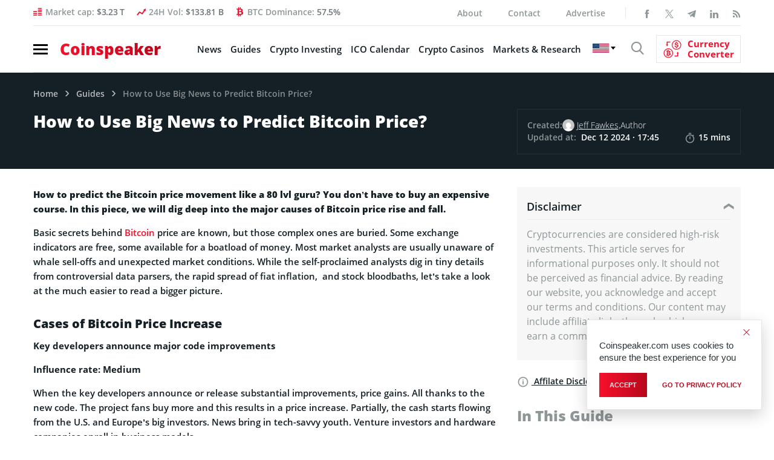

--- FILE ---
content_type: application/javascript
request_url: https://www.coinspeaker.com/wp-content/themes/cs/js/main.js?v=2
body_size: 5881
content:
/*Copy page's link*/
function copyToClipboard( text ) {
    var copytext   = document.createElement( 'input' )
    copytext.value = text || window.location.href
    document.body.appendChild( copytext )
    copytext.select()
    document.execCommand( 'copy' )
    document.body.removeChild( copytext )
    let divTeext       = document.createElement( 'span' );
    divTeext.className = "alert-copy";
    divTeext.innerHTML = "<span>Copied<span>";
    event.target.before( divTeext );
    setTimeout( () => divTeext.remove(), 1000 );
}

function getConverterSettingsPermalink() {
    try {
        var currentPrimary   = +document.querySelector( '.converter-page .js-primary [data-active]' ).dataset.active;
        var currentSecondary = +document.querySelector( '.converter-page .js-secondary [data-active]' ).dataset.active;
        var currentAmount    = +document.querySelector( '.converter-page .find-area' ).value;
        var shareParams      = '?primary=' + currentPrimary + '&secondary=' + currentSecondary + '&amount=' + ( currentAmount ? currentAmount : 1 );

        return window.location.origin + '/converter/' + shareParams;
    }
    catch ( e ) {
        return false;
    }
}

/*Copy code on event's page and remove from 2 seconds*/
var tooltipCopy = document.getElementsByClassName( 'tooltip' );
for ( var i = 0; i < tooltipCopy.length; i++ ) {
    tooltipCopy[ i ].onclick = function () {
        var a          = this.getAttribute( 'data-code-name' );
        var textArea   = document.createElement( "input" );
        textArea.value = a;
        document.body.appendChild( textArea );
        textArea.select();
        try {
            var successful = document.execCommand( 'copy' );
            var msg        = successful ? 'successful' : 'unsuccessful';
        }
        catch ( err ) {
            console.log( 'Oops, unable to copy' );
        }
        document.body.removeChild( textArea );
    }

}

$( "#cn-close-notice" ).click( function () {
    $( ".js_fixed-social ul" ).css( {'bottom': '0'} );
} );
$( "#cn-accept-cookie" ).click( function () {
    $( ".js_fixed-social ul" ).css( {'bottom': '0'} );
} );
$( ".cookies-set .js_fixed-social ul" ).css( {'bottom': '0'} );
$( document ).ready( function () {
    /*FAQ for topics*/
    var action = 'click';
    var speed  = "500";
    $( '.faq_group' ).on( action, function () {

        // gets next element
        // opens .a of selected question
        $( this ).children( '.faq_answer' ).slideToggle( speed )

            // selects all other answers and slides up any open answer
            .parent().siblings().children( '.faq_answer' ).slideUp();

        // Grab img from clicked question
        var faq_plus = $( this ).children().children( '.faq_plus' );

        // remove Rotate class from all images except the active
        $( '.faq_plus' ).not( faq_plus ).removeClass( 'rotate' );

        // toggle rotate class
        faq_plus.toggleClass( 'rotate' );

    } );
    /* /END/ FAQ for topics*/

    /*for no image on server*/
    $( '.loaded' ).parent().addClass( 'add-no-image' );

    /*Top Menu*/
    if ( $( window ).width() > 1200 ) {
        $( '.nav-header ul li' ).hover(
            function () {
                $( 'ul', this ).stop().fadeIn( 400 );
            },
            function () {
                $( 'ul', this ).stop().fadeOut( 400 );
            }
        );
    }
    if ( $( window ).width() < 1199 ) {
        $( '.nav-header ul li .menu-arrow' ).click( function () {
            $( this ).parent().find( 'ul' ).stop().fadeToggle( 400 );
            $( this ).toggleClass( 'active' );
        } );
    }

    var coinDesc = $( 'meta[property="og:description"]' ).attr( 'content' );
    $( '#js_coin-desc' ).text( coinDesc );


    /*API for coin graph*/
    $( '.chartTypeTabLinks' ).parent().addClass( 'chartTypeTabLinks-wrapp' );
    $( '.chartTypeTabLinks-wrapp' ).next().addClass( "chartTable" );
    /*List meni in main-menu*/
    $( '.has-list > span' ).click( function () {
        $( this ).toggleClass( 'active' );
        $( this ).parent( '.has-list' ).find( ">ul" ).slideToggle( 600 );
    } );

    /*for validate searchform*/
    $( '#searchform' ).submit( function () {

        var inquiry = $( '.input-search' ).val();
        $( ".error" ).remove();
        if ( inquiry.length < 2 ) {
            $( '#searchform .search-body .input-search' ).after( '<span class="error">enter at least 2 characters</span>' );
            return false;
            $( ".error" ).remove();
        }
    } );

    var postion = $( '.wrapp_header-nav' ).offset().top,
        height  = $( '.wrapp_header-nav' ).height();
    $( document ).on( 'scroll', function () {
        var scroll = $( document ).scrollTop();
        if ( scroll > postion ) {
            $( '.wrapp_header-nav' ).addClass( 'fixed' )
        }
        else {
            $( '.wrapp_header-nav' ).removeClass( 'fixed' )
        }
    } )

    var activeurl    = window.location;
    var activeInMEnu = $( '.aside-grouped-nav ul li a[href="' + activeurl + '"]' ).addClass( 'active' );
    $( '.aside-grouped-nav ul li.have-child > ul li span' ).parent().parent().addClass( 'active' );

    activeInMEnu.replaceWith( function () {
        return $( '<span/>', {
            html: $( this ).html()
        } );
    } );
    var liHaveChildSpanActive = $( '.aside-grouped-nav ul li.have-child > ul li span' ).parent().parent().addClass( 'active' );
    liHaveChildSpanActive.parent().find( 'button' ).addClass( 'active' );


    var url = window.location.href.toLowerCase();

    $( ".content-top-menu ul li a" ).each( function () {

        var $this = $( this );

        var href = $this.attr( "href" ).toLowerCase();

        if ( url.indexOf( href ) > -1 ) {
            $this.parent().addClass( "active" );
        }

    } );

    //scroll to anchor
    $( "body" ).on( 'click', '[href*="#"]', function ( e ) {
        var fixed_offset = 10;
        $( 'html,body' ).stop().animate( {scrollTop: $( this.hash ).offset().top - fixed_offset}, 1000 );
        e.preventDefault();
    } );

    $( '.js-wrapp-content-nav .content h2, .js-wrapp-content-nav .content h3' ).each( function () {
        var thisText   = $( this ).text();
        var anchorText = thisText.replace( /[.,\/#!?%\^&\*;:{}=\-_`~() ]/g, "" );
        var anchorLink = '<a id="' + anchorText + '" class="toc_link"></a>';
        if ( $( this ).is( 'h2' ) ) {
            var anchorText = '<li><a href="#' + anchorText + '">' + thisText + '</a></li>';
        }
        else if ( $( this ).is( 'h3' ) ) {
            var anchorText = '<li class="nav_h3"><a href="#' + anchorText + '">' + thisText + '</a></li>';
        }
        $( this ).before( anchorLink );
        $( anchorText ).appendTo( '.js-content-nav' );

        if ( $( this ).length ) {
            $( '.concent-nav' ).addClass( 'active' );
        }
    } );


    //======TOOLTIP WITH CLICK========//
    $( '.wrapp_tooltip-button .btn-tooltip' ).click( function () {
        $( this ).parent().find( '.tooltip' ).toggleClass( 'active' );
    } );
    $( '.wrapp_tooltip-button .tooltip' ).on( 'click', function () {
        var removeTool = setInterval( function () {
            $( '.wrapp_tooltip-button .tooltip' ).removeClass( 'active' );
            clearInterval( removeTool );
        }, 2000 );
    } );
    //======/END/===TOOLTIP WITH CLICK========//

    //======ASIDE GROUPED #MENU========//
    $( '.js-aside-groupedMenu .have-child button' ).click( function () {
        $( this ).toggleClass( 'active' );
        $( this ).parent( '.have-child' ).find( ">ul" ).slideToggle( 600 );
    } );
    //======/END/===ASIDE GROUPED #MENU========//

    //======ASIDE GROUPED #MENU DROPDOWN ========//
    $( '.js-aside-groupedMenu.dropdown .menu ul.children' ).parent().addClass( 'have-child' );
    $( '<span class="plus"></span>' ).prependTo( $( ".js-aside-groupedMenu.dropdown .menu li.have-child" ) );

    $( ".js-aside-groupedMenu.dropdown .menu li.have-child .plus" ).click( function () {
        $( this ).toggleClass( 'active' );
        $( this ).parent( '.have-child' ).find( ">ul.children" ).slideToggle( 600 );
    } );

    $( '.js-aside-groupedMenu.dropdown li.title i' ).click( function () {
        $( this ).toggleClass( 'active' );
        $( this ).parent().find( ">ul.child-upper-level" ).slideToggle( 600 );
    } );

    $( ".js-aside-groupedMenu.dropdown .menu li.current-cat-parent, .js-aside-groupedMenu.dropdown .menu li.current-cat" ).parent().addClass( 'active' );
    $( '.current-cat-ancestor' ).parent().addClass( 'active' );

    $( '.child-upper-level.active' ).parent().find( '.js-drop-arrow' ).addClass( 'active' );

    //for 4th active level add class "active" for plus
    $( '.menu > li > ul.child-upper-level.active > li.current-cat-ancestor.have-child > ul.children.active > li.current-cat-ancestor.have-child > ul.children.active > li.current-cat > span' ).parents().eq( 2 ).find( '>.plus' ).addClass( 'active' );
    $( '.menu > li > ul.child-upper-level.active > li.current-cat-ancestor.have-child > ul.children.active > li.current-cat-ancestor.have-child > ul.children.active > li.current-cat > span' ).parents().eq( 4 ).find( '>.plus' ).addClass( 'active' );

    //for 3 active level add class "active" for plus
    $( '.menu > li > ul.child-upper-level.active > li.current-cat-ancestor.have-child > ul.children.active > li.current-cat.have-child > span' ).parents().eq( 2 ).find( '>.plus' ).addClass( 'active' );
    //======/END/=== ASIDE GROUPED #MENU DROPDOWN ========//

    //TOP SEARCH
    $( '.wrapp_header-nav .header-right .show-search' ).click( function () {
        $( this ).toggleClass( 'active' );
        $( '.popup-search' ).fadeIn( 400 );
        $( '.app' ).addClass( 'blur' );
        $( '.popup-search .search-body .input-search' ).focus();

    } );
    $( '.close-search' ).click( function () {
        $( '.popup-search' ).fadeOut( 400 );
        $( '.wrapp_header-nav .header-right .error' ).toggleClass( 'hide' );
        $( '.app' ).removeClass( 'blur' );
    } );
    //#TOP SEARCH

    //TABS
    $( '.js-tabs ul.js-tabs-nav' ).on( 'click', 'li:not(.active)', function () {
        $( this )
            .addClass( 'active' ).siblings().removeClass( 'active' )
            .closest( 'div.js-tabs' ).find( '.js-tabs-item' ).removeClass( 'active' ).eq( $( this ).index() ).addClass( 'active' );
    } );
    //#TABS

    //For fly <lebel>
    $( '.fly-lab input, .fly-lab textarea' ).on( 'focus blur', function ( e ) {
        if ( ! $( this ).val() ) $( this ).parent()[ e.type === 'focus' ? 'addClass' : 'removeClass' ]( 'focused' );
    } );

    //js-slide-choose
    $( '.js-slide-choose .next' ).click( function () {
        var thisParent         = $( this ).closest( '.js-slide-choose' ),
            activeElement      = thisParent.find( '.js-slide-choose_body div.active' ),
            activeElementIndex = thisParent.find( '.js-slide-choose_body div.active' ).index(),
            nextElementIndex   = activeElementIndex + 1,
            nextElement        = thisParent.find( '.js-slide-choose_body div' ).eq( nextElementIndex );
        activeElement.fadeOut( 500 );
        activeElement.removeClass( 'active' );
        if ( nextElementIndex == ( thisParent.find( '.js-slide-choose_body div:last' ).index() + 1 ) ) {
            thisParent.find( '.js-slide-choose_body div' ).eq( 0 ).fadeIn( 500 );
            thisParent.find( '.js-slide-choose_body div' ).eq( 0 ).addClass( 'active' );
        }
        else {
            nextElement.fadeIn( 500 );
            nextElement.addClass( 'active' );
        }
    } );

    $( '.js-slide-choose .prev' ).click( function () {
        var thisParent         = $( this ).closest( '.js-slide-choose' ),
            activeElement      = thisParent.find( '.js-slide-choose_body div.active' ),
            activeElementIndex = thisParent.find( '.js-slide-choose_body div.active' ).index(),
            prevElementIndex   = activeElementIndex - 1,
            prevElement        = thisParent.find( '.js-slide-choose_body div' ).eq( prevElementIndex );
        activeElement.fadeOut( 500 );
        activeElement.removeClass( 'active' );
        prevElement.fadeIn( 500 );
        prevElement.addClass( 'active' );
    } );

    //.js-dropdown
    $( '.js-dropdown' ).click( function () {
        $( this ).toggleClass( 'open' );
        $( this ).children( '.js-options' ).toggleClass( 'open' );
    } );
    $( '.evenst-index .js-dropdown_event > div' ).click( function () {
        $( this ).parent().toggleClass( 'open' );
        $( this ).parent().children( 'ul' ).toggleClass( 'open' );
    } );

    $( '.js-dropdown_menu span' ).click( function () {
        $( this ).parent().toggleClass( 'open' );
        $( this ).parent().children( '.js-dropdown_menu-body' ).slideToggle( 600 );
    } );

    $( '.js-options li' ).click( function () {
        var selection = $( this ).text();
        $( this ).closest( '.js-dropdown' ).find( 'span' ).text( selection );
        $( this ).addClass( 'active' ).siblings().removeClass( 'active' );
    } );
    $( '.js-options li a' ).click( function () {
        var selection = $( this ).text();
        $( this ).closest( '.js-dropdown' ).find( 'span' ).text( selection );
        $( this ).parent().addClass( 'active' ).siblings().removeClass( 'active' );
        $( this ).parents().eq( 1 ).removeClass( 'open' );
        $( this ).parents().eq( 2 ).removeClass( 'open' );
    } );

    $( '.evenst-index .js-options li a' ).click( function () {
        $( this ).parents().eq( 3 ).find( '.js-slide-choose_body > div.all' ).css( 'display', 'block' ).siblings().css( 'display', 'none' );
    } );

    //======Dropdown content==================/
    $( '.js-dropdown_content' ).each( function () {

        $( this ).find( "p:first" ).nextUntil( '.js-see_more' ).hide();
        $( this ).find( 'p:first + div:empty + .js-see_more' ).hide();
        $( this ).find( 'p:first + div:has(div:empty) + .js-see_more' ).hide();
        $( this ).find( 'p:first + .js-see_more' ).hide();
    } );
    $( '.js-dropdown_content .js-see_more' ).on( 'click', function () {
        $( this ).find( 'span' ).toggleClass( 'hide' ).closest( '.js-dropdown_content' ).find( "p:first" ).nextUntil( '.js-see_more' ).slideToggle( 500 );
    } );

    //Dropdown block for currency
    $( '.js_dropdown-currency' ).click( function () {
        $( this ).toggleClass( 'open' );
        $( this ).parent().parent().children( '.js_dropdown-currency_body' ).toggleClass( 'open' );
        $( this ).parent().parent().children( '.js_dropdown-currency_body' ).slideToggle( 600 );
    } );

    $( '.js_dropdown-currency-top' ).click( function () {
        $( this ).toggleClass( 'open' );
        $( this ).parent().children( '.js_dropdown-currency_body-top' ).toggleClass( 'open' );
        $( this ).parent().children( '.js_dropdown-currency_body-top' ).slideToggle( 600 );
    } );

    //======For Tablet ==================/
    if ( $( window ).width() < 991.98 ) {
        var activeText = $( '.js-find-text-active_tablet li.active a, .js-find-text-active_tablet li > span' ).text()
        $( '.js-active-text_menu-tablet' ).text( activeText );


        var activeElement = $( '.js-find-element-active_tablet li.active' ).html()
        $( '.js-active-element-tablet' ).html( activeElement );

        $( '.js-find-element-active_tablet.add-text-active li' ).click( function () {
            $( '.js-active-element-tablet' ).empty();
            $( this ).children().clone().appendTo( '.js-active-element-tablet' );
            $( '.js-dropdown_tablet' ).removeClass( 'open' );
            $( this ).parent().slideToggle( 600 )
        } );

        $( '.js-dropdown_tablet section' ).click( function () {
            $( this ).parent().toggleClass( 'open' );
            $( this ).parent().children( '.js-options_tablet' ).toggleClass( 'open' );
            $( this ).parent().children( '.js-options_tablet' ).slideToggle( 600 );
        } );

        $( '.js-options_mobile li' ).click( function () {
            var selection = $( this ).text();
            $( this ).closest( '.js-dropdown_mobile' ).find( 'span' ).html( selection );
            $( this ).addClass( 'active' ).siblings().removeClass( 'active' );
        } );
        $( '.single-article aside.aside' ).parent().remove();
    }
    //======/end/===For Tablet=========/

    //======For mobile==================/
    if ( $( window ).width() < 767.98 ) {
        $( '.js-find-text-active_mobile li.active a' ).appendTo( $( '.js-active-text_menu-mobile' ) );

        $( '.js-dropdown_mobile' ).click( function () {
            $( this ).toggleClass( 'open' );
            $( this ).children( '.js-options_mobile' ).toggleClass( 'open' );
            $( this ).children( '.js-options_mobile' ).slideToggle( 600 );
        } );

        $( '.js-options_mobile li' ).click( function () {
            var selection = $( this ).text();
            $( this ).closest( '.js-dropdown_mobile' ).find( 'span' ).html( selection );
            $( this ).addClass( 'active' ).siblings().removeClass( 'active' );
        } );
    }
    //======/end/===For mobile=========/
} );


//hide menu click out of
$( document ).mouseup( function ( e ) {
    var menuBlock = $( ".wrapp_main-menu.active .main-menu" ),
        closeBtn  = $( ".wrapp_main-menu.active .main-menu a.close-btn .cross" );
    if ( ! menuBlock.is( e.target ) && menuBlock.has( e.target ).length == 0 ) {
        $( '.wrapp_main-menu' ).removeClass( 'active' );
        $( 'body' ).removeClass( 'body-lock' );
    }
} );

//hide search click out of
$( document ).mouseup( function ( s ) {
    var searchBlock = $( ".wrapp_header-nav .header-right form.search" );
    if ( ! searchBlock.is( s.target ) && searchBlock.has( s.target ).length === 0 ) {
        $( '.wrapp_header-nav .header-right form.search' ).removeClass( 'active' );
        $( '.wrapp_header-nav .header-right .show-search' ).removeClass( 'active' );
    }
} );

//hide search click out of
$( document ).mouseup( function ( evenst ) {
    var optionsBlock = $( ".evenst-index .js-options" );
    if ( ! optionsBlock.is( evenst.target ) && optionsBlock.has( evenst.target ).length === 0 ) {
        $( '.evenst-index .js-options' ).removeClass( 'open' );
        $( '.evenst-index .js-options' ).parent().removeClass( 'open' );
    }
} );

const stickyElement = document.querySelector('.single-guide-toc-new');
const originalOffsetTop = stickyElement.getBoundingClientRect().top + window.scrollY;
const stickyTopOffset = 100;

window.addEventListener('scroll', function () {
    const scrollTop = window.scrollY || document.documentElement.scrollTop;

    if (scrollTop >= originalOffsetTop - stickyTopOffset) {
        stickyElement.style.position = 'fixed';
        stickyElement.style.top = stickyTopOffset + 'px';
    } else {
        stickyElement.style.position = 'relative';
        stickyElement.style.top = '0';
    }
});

//Fixed body when menu opened
document.addEventListener( 'DOMContentLoaded', function () {
    document.querySelectorAll( '.tickerwidget__name' ).forEach( node => {
        let nodeWidth   = node.offsetWidth;
        let childsWidth = Array.from( node.querySelectorAll( '.tickerwidget__symbol, .tickerwidget__full' ) ).reduce( ( accumulator, node ) => {
            return accumulator + node.scrollWidth
        }, 0 );

        if ( childsWidth + 9 <= nodeWidth ) {
            node.classList.add( 'disable-fade' );
        }
    } );


    let topCryptoWidget = document.querySelector( '.transportable-js' );
    if ( topCryptoWidget ) {
        topCryptoWidget.style.display = 'block';

        const sidebar = topCryptoWidget.parentNode;
        const main    = topCryptoWidget.closest( '.row' ).querySelector( '.col-lg-8' );

        const swapWidgetBasedScreenSize = () => {
            if ( window.innerWidth < 992 ) {
                main.appendChild( topCryptoWidget );
            }
            else {
                sidebar.appendChild( topCryptoWidget );
            }
        }

        swapWidgetBasedScreenSize();
        window.addEventListener( 'resize', swapWidgetBasedScreenSize );
    }

    if ( document.querySelector( '.coinlive' ) ) {
        document.body.addEventListener( 'click', function ( e ) {
            let closestWidget = e.target.closest( '.coinlive' );

            if ( closestWidget ) {
                if ( window.innerWidth < 768 ) {
                    if ( getComputedStyle( closestWidget.querySelector( '.coinlive__dropdown' ) ).visibility === 'hidden' ) {
                        e.preventDefault();
                    }
                }
            }
        } );
    }

    function sendGAEvent( eventCategory, eventAction, eventLabel ) {
        if ( typeof ga !== 'undefined' ) {
            ga( 'send', 'event', eventCategory, eventAction, eventLabel );
        }
        else if ( typeof gtag !== 'undefined' ) {
            gtag( 'event', eventAction, {
                'event_category': eventCategory,
                'event_label': eventLabel
            } );
        }
    }

    document.addEventListener( 'DOMContentLoaded', function () {
        var elements = document.querySelectorAll( '.top-sidebar-banner' );
        elements.forEach( function ( element ) {
            element.addEventListener( 'click', function () {
                sendGAEvent( 'User Interaction', 'Click on top-sidebar-banner', 'Top Sidebar Banner' );
            } );
        } );
    } );
} );

document.querySelectorAll('.tab__label').forEach(label => {
    label.addEventListener('click', () => {
      const tab = label.parentElement;
      tab.classList.toggle('closed');
    });
  });
//  toc content new js
$(document).ready(function () {
    const accordionContainer = $('.js-content-nav-guide');
    const maxVisibleItems = 5;
    const allAccordionItems = [];
    const seeAllText = $('.sidebar-section .js-content-nav-guide').attr('data-see-all-text');
    const arrowImageUrl = accordionContainer.data('arrow-image');

    $('.js-wrapp-content-nav-guide .content h2').each(function () {
        var h2 = $(this);
        var h2Title = h2.text().trim();

        h2Title = h2Title.replace(/â€“|–|—|−/g, "-"); 
        h2Title = h2Title.replace(/[.,\/#!?%\^&\*;:{}=\-_`~() ]+/g, "-");

        h2Title = h2Title.replace(/\$/g, "_");
        var anchorText = h2Title.replace(/[^a-zA-Z0-9\-_]+/g, "");

        anchorText = anchorText.replace(/^[-_]+|[-_]+$/g, "");

        // Create anchor and accordion item
        var anchorLink = '<a id="' + anchorText + '" class="toc_link"></a>';
        var accordionItem = $('<div class="accordion-item"></div>');
        var toggleArrow = '<span class="arrow"><img src="' + arrowImageUrl + '" alt=""></span>';
        var accordionHeader = $('<div class="accordion-header"></div>');
        var link = $('<a href="#' + anchorText + '"></a>').text(h2.text().trim());
        accordionHeader.append(link);
        accordionItem.append(accordionHeader);

        // Process h3 items under h2
        var h3List = h2.nextUntil('h2', 'h3');
        if (h3List.length > 0) {
            accordionHeader.append(toggleArrow);
            var accordionContent = $('<div class="accordion-content"></div>');
            var ul = $('<ul></ul>');

            h3List.each(function () {
                var h3 = $(this);
                var fullTitle = h3.text().trim();

                if (h3.find('.mini-review-heading').length) {
                    var mainTitle = h3.find('.mini-review-heading').text().trim();
                    var extraText = h3.find('.mini-review-text').text().trim();
                    fullTitle = mainTitle;
                    if (extraText) {
                        fullTitle += " – " + extraText;
                    }
                }

                var idSource = h3.find('.mini-review-heading').length
                    ? h3.find('.mini-review-heading').text().trim()
                    : h3.text().trim();
                idSource = idSource.replace(/â€“|–|—|−/g, "-");
                idSource = idSource.replace(/[.,\/#!?%\^&\*;:{}=\-_`~() ]+/g, "-");
                idSource = idSource.replace(/\$/g, "_");
                var h3Id = idSource.replace(/[^a-zA-Z0-9\-_]+/g, "");
                h3Id = h3Id.replace(/^[-_]+|[-_]+$/g, "");
                h3.attr('id', h3Id);

                var li = $('<li></li>');
                var liLink = $('<a href="#' + h3Id + '" class="toc_sub_link"></a>').text(fullTitle);
                li.append(liLink);
                ul.append(li);
            });

            accordionContent.append(ul);
            accordionItem.append(accordionContent);
        }

        // Insert anchor before heading for smooth scroll
        $(this).before(anchorLink);
        allAccordionItems.push(accordionItem);

        if ($(this).length) {
            $('.concent-nav-guide').addClass('active');
        }
    });

    // Append visible accordion items, hide the rest
    allAccordionItems.forEach((item, index) => {
        if (index < maxVisibleItems) {
            item.appendTo('.js-content-nav-guide');
        } else {
            item.hide().appendTo('.js-content-nav-guide');
        }
    });

    // Show "See All" button if more items than maxVisibleItems
    if (allAccordionItems.length > maxVisibleItems) {
        var seeAllBtn = $('<button class="see-all-btn">' + seeAllText + '</button>');
        $('.js-options_tablet').append(seeAllBtn);
        seeAllBtn.on('click', function () {
            $('.accordion-item:hidden').slideDown();
            $(this).remove();
        });
    }

    // Accordion toggle functionality
    $('.sub-accordion-main').on('click', '.accordion-header .arrow', function (e) {
        var header = $(this).closest('.accordion-header');
        var content = header.next('.accordion-content');
        content.slideToggle();
    });

    // Smooth scroll on anchor link click
    $('a[href^="#"]').on('click', function (e) {
        e.preventDefault();
        var target = $(this.getAttribute('href'));
        if (target.length) {
            $('html, body').animate({
                scrollTop: target.offset().top - 60
            }, 800);
        }
    });
});
// loadMore Crypto js
jQuery(document).ready(function($) {
    var batchSize = 5;
    var $items = $('.crypto-row-item.d-none');
    var total = $items.length;
    var visible = 0;

    $('#loadMoreCrypto').on('click', function(e) {
        e.preventDefault();

        $items.slice(visible, visible + batchSize).removeClass('d-none');
        visible += batchSize;

        if (visible >= total) {
            $(this).hide();
        }
    });
});